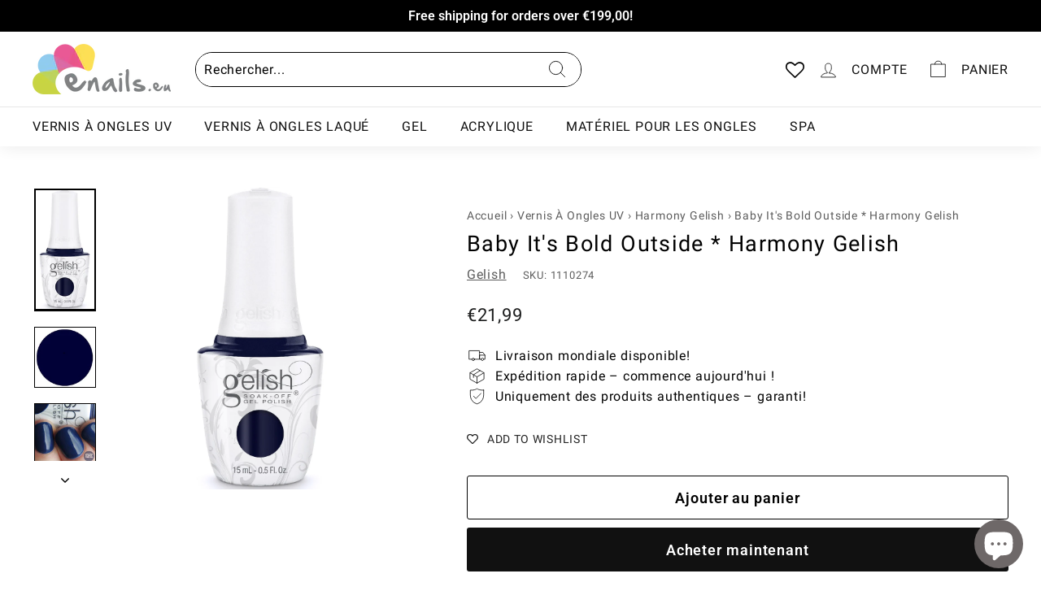

--- FILE ---
content_type: text/plain; charset=utf-8
request_url: https://r.enails.eu/uniclick.js?attribution=lastpaid&cookiedomain=enails.eu&cookieduration=90&defaultcampaignid=66e56f0d36af4b7fdab16acb&regviewonce=false
body_size: 1857
content:
function parseBool(value, defaultValue) {
    return (value == 'true' || value == 'false' || value === true || value === false) && JSON.parse(value) || defaultValue;
}

var campaignIds = {
    'default': "66e56f0d36af4b7fdab16acb",
}
var cookieDomain = "enails.eu"
var cookieDuration = parseInt("90") || 30
var registerViewOncePerSession = parseBool("false", false)
var lastPaidClickAttribution = false
var firstClickAttribution = false
var firstPaidClickAttribution = false
var attribution = "lastpaid"
var referrer = document.referrer;
if (attribution === 'lastpaid') {
    lastPaidClickAttribution = true
} else if (attribution === 'firstclick') {
    lastPaidClickAttribution = false
    firstClickAttribution = true
} else if (attribution === 'lastclick') {
    lastPaidClickAttribution = false
    firstClickAttribution = false
} else if (attribution === 'firstpaid') {
    firstPaidClickAttribution = true
}

var ourCookie = getCookie('rtkclickid-store')
var rtkClickID;

function removeParam(key, sourceURL) {
    var rtn = sourceURL.split("?")[0],
        param, params_arr = [],
        queryString = (sourceURL.indexOf("?") !== -1) ? sourceURL.split("?")[1] : "";
    if (queryString !== "") {
        params_arr = queryString.split("&");
        for (var i = params_arr.length - 1; i >= 0; i -= 1) {
            param = params_arr[i].split("=")[0];
            if (param === key) {
                params_arr.splice(i, 1);
            }
        }
        rtn = rtn + "?" + params_arr.join("&");
    }
    return rtn;
};
var urlParams = new URLSearchParams(window.location.search);
var locSearch = window.location.search
locSearch = locSearch.substring(1)
var rtkfbp = getCookie('_fbp');
var rtkfbc = getCookie('_fbc');
var pixelParams = "&" + locSearch + "&sub19=" + rtkfbp + "&sub20=" + rtkfbc
var campaignID = urlParams.get('cmpid')
var souceKey = urlParams.get('tsource');
if (!campaignID) {
    campaignID = campaignIds['default']
}

if (lastPaidClickAttribution) {
    if (campaignID != campaignIds['default']) {
        firstClickAttribution = false
    }
    if (campaignID == campaignIds['default']) {
        firstClickAttribution = true
    }
}
if (firstPaidClickAttribution && campaignID != campaignIds['default']) {
    firstClickAttribution = true
}
var initialSrc = "https://r.enails.eu/" + campaignID + "?format=json" + "&referrer=" + referrer;
for (var i = 1; i <= 10; i++) {
    initialSrc = removeParam("sub" + i, initialSrc)
}
;
var rawData;
initialSrc = removeParam("cost", initialSrc);
initialSrc = removeParam("ref_id", initialSrc);
if (!urlParams.get('rtkcid')) {
    rtkxhr = new XMLHttpRequest;
    rtkxhr.onreadystatechange = function () {
        if (rtkxhr.readyState == 4 && rtkxhr.status == 200) {
            rawData = JSON.parse(rtkxhr.responseText);
            let paidClick = getCookie('rtkcid-paid')
            rtkClickID = paidClick || rawData.clickid;
            setSessionClickID(rtkClickID);
            if (ourCookie === null || ourCookie === undefined || ourCookie === 'undefined' || !firstClickAttribution) {
                setCookie(rtkClickID);
            }
            if (firstPaidClickAttribution && campaignID != campaignIds['default']) {
                setCookiePaidClick(rtkClickID)
                if (!paidClick) {
                    setCookie(rtkClickID);
                }
            }
            xhrr = new XMLHttpRequest;
            if (sessionStorage.getItem('viewOnce') !== 1) {
                xhrr.open("GET", "https://r.enails.eu/view?clickid=" + rtkClickID + "&referrer=" + referrer)
                xhrr.send();
            }
            if (registerViewOncePerSession) {
                sessionStorage.setItem('viewOnce', '1')
            }
        }
    }
    if (sessionStorage.getItem('rtkclickid') === 'undefined' || !sessionStorage.getItem('rtkclickid')) {
        rtkxhr.open("GET", initialSrc + pixelParams);
        rtkxhr.send();
    } else {
        let paidClick = getCookie('rtkcid-paid')
        rtkClickID = paidClick || sessionStorage.getItem('rtkclickid')
        if (ourCookie === null || ourCookie === undefined || ourCookie === 'undefined' || !firstClickAttribution) {
            setCookie();
        }
        if (firstPaidClickAttribution && campaignID != campaignIds['default']) {
            setCookiePaidClick(rtkClickID)
            if (!paidClick) {
                setCookie(rtkClickID);
            }
        }
        xhrr = new XMLHttpRequest;
        if (sessionStorage.getItem('viewOnce') !== 1) {
            xhrr.open("GET", "https://r.enails.eu/view?clickid=" + rtkClickID + "&referrer=" + referrer)
            xhrr.send();
        }
        if (registerViewOncePerSession) {
            sessionStorage.setItem('viewOnce', '1')
        }
    }
} else {
    let paidClick = getCookie('rtkcid-paid')
    rtkClickID = paidClick || urlParams.get('rtkcid')
    if (ourCookie === null || ourCookie === undefined || ourCookie === 'undefined' || !firstClickAttribution) {
        setCookie();
    }
    if (firstPaidClickAttribution && campaignID != campaignIds['default']) {
        setCookiePaidClick(rtkClickID)
        if (!paidClick) {
            setCookie(rtkClickID);
        }
    }
    xhrTrack = new XMLHttpRequest;
    if (sessionStorage.getItem('viewOnce') !== 1) {
        xhrTrack.open("GET", "https://r.enails.eu/view?clickid=" + rtkClickID + "&referrer=" + referrer)
        xhrTrack.send();
    }
    if (registerViewOncePerSession) {
        sessionStorage.setItem('viewOnce', '1')
    }
    setSessionClickID()
}

function setCookie(clickId) {
    var cookieName = "rtkclickid-store", cookieValue = clickId || rtkClickID,
        expirationTime = 86400 * cookieDuration * 1000,
        date = new Date(), dateTimeNow = date.getTime();
    date.setTime(dateTimeNow + expirationTime);
    var date = date.toUTCString();
    document.cookie = cookieName + "=" + cookieValue + "; expires=" + date + "; path=/; domain=" + cookieDomain
}

function setSessionClickID(clickId) {
    sessionStorage.setItem('rtkclickid', clickId || rtkClickID);
}

function getCookie(name) {
    var value = "; " + document.cookie;
    var parts = value.split("; " + name + "=");
    if (parts.length == 2) return parts.pop().split(";").shift();
}

function setCookiePaidClick(clickId) {
    var cookieName = "rtkcid-paid", cookieValue = clickId, expirationTime = 86400 * cookieDuration * 1000,
        date = new Date(), dateTimeNow = date.getTime();
    date.setTime(dateTimeNow + expirationTime);
    var date = date.toUTCString();
    document.cookie = cookieName + "=" + cookieValue + "; expires=" + date + "; path=/; domain=" + cookieDomain
}
